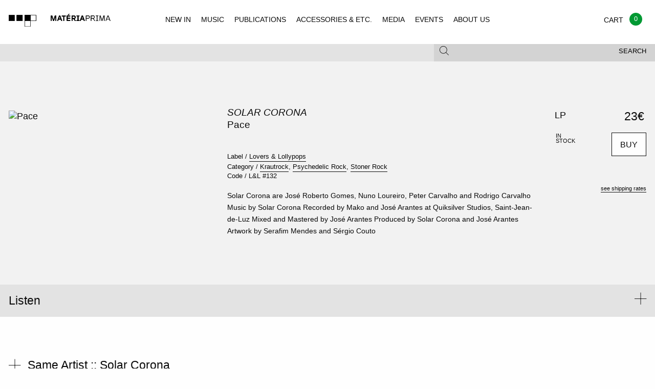

--- FILE ---
content_type: text/html; charset=UTF-8
request_url: https://www.materiaprima.pt/detail.php?id=70975
body_size: 6726
content:
<!doctype html>
<html class="no-js" lang="en">
<style>
.w_loader{
	position: fixed;
	top:0px;
	left: 0px;
	width: 100%;
	height: 100%;
	background-color: rgb(242, 242, 242) !important;	
	z-index: 99999;
	background-position: center center;
	background-repeat: no-repeat;
	background-size: 80px;
	background-image: url(/assets/img/loader.svg);
}	
</style>
<head>
<!-- Global site tag (gtag.js) - Google Analytics -->
<!-- Global site tag (gtag.js) - Google Analytics -->
<script async src="https://www.googletagmanager.com/gtag/js?id=UA-125912857-1"></script>
<script>
  window.dataLayer = window.dataLayer || [];
  function gtag(){dataLayer.push(arguments);}
  gtag('js', new Date());

  gtag('config', 'UA-125912857-1');
</script>


    <meta charset="utf-8" />

    <meta http-equiv="x-ua-compatible" content="ie=edge">

    <meta name="viewport" content="width=device-width, initial-scale=1.0">


<meta property="og:title" content="Materiaprima - SOLAR CORONA - PACE ">
<meta property="og:description" content="LOVERS & LOLLYPOPS, KRAUTROCK, PSYCHEDELIC ROCK, STONER ROCK">
<meta property="og:image" content="https://i.discogs.com/KcXxiaLjsu4wSxp5mlKTe5hXIFh0ODQFeuPOaOVL_r0/rs:fit/g:sm/q:90/h:600/w:600/czM6Ly9kaXNjb2dz/LWRhdGFiYXNlLWlt/YWdlcy9SLTI1Njky/MzA3LTE2NzMwOTU5/NzMtODcwMC5qcGVn.jpeg">
<meta property="og:url" content="http://www.materiaprima.pt/detail.php?id=70975">


<meta name="twitter:title" content="Materiaprima - SOLAR CORONA - PACE ">
<meta name="twitter:description" content="LOVERS & LOLLYPOPS, KRAUTROCK, PSYCHEDELIC ROCK, STONER ROCK">
<meta name="twitter:image" content=" https://i.discogs.com/KcXxiaLjsu4wSxp5mlKTe5hXIFh0ODQFeuPOaOVL_r0/rs:fit/g:sm/q:90/h:600/w:600/czM6Ly9kaXNjb2dz/LWRhdGFiYXNlLWlt/YWdlcy9SLTI1Njky/MzA3LTE2NzMwOTU5/NzMtODcwMC5qcGVn.jpeg">
<meta name="twitter:card" content="https://i.discogs.com/KcXxiaLjsu4wSxp5mlKTe5hXIFh0ODQFeuPOaOVL_r0/rs:fit/g:sm/q:90/h:600/w:600/czM6Ly9kaXNjb2dz/LWRhdGFiYXNlLWlt/YWdlcy9SLTI1Njky/MzA3LTE2NzMwOTU5/NzMtODcwMC5qcGVn.jpeg">


        <title>Materia Prima</title>

        <link rel="stylesheet" href="/assets/css/app.css?v=1">

    </head>
 
    <body class="index">
	    <div class="w_loader"></div>
        <header id="mp-menu" class="mp-header" data-nav-status="toggle" style="background-color:#f2f2f2 !important; width:100% !important;">
        
            <div class="mp-header-top">
                
                <a href="index.php" class="mp-header-logo"></a>
                
                 <ul class="mp-header-toggle-group no-bullet">
                    
                    <li class="hide-for-large"><button class="mp-header-toggle mp-nav-toggle" data-target="nav"><span></span></button></li>
                    <li><a class="mp-cart-toggle" href="./checkout.php" ><span class="balloon" style="background-color:#093;">0</span></a></li>
                    <li><button class="mp-header-toggle mp-search-toggle" data-target="search"><span class="mp-icon-mag"></span></button></li>
        
                </ul>
        
            </div>
        
            <div class="mp-header-bottom">
        
                <div class="mp-subheader show-for-medium">
                
                    <div class="row">
                        
                        <div class="columns medium-12">
                            
                            <div class="row collapse">
                
                                <div class="columns medium-8">
                
                                    <div class="mp-header-toggle " data-target="filter">
                                    
                                                                            </div>
                
                                </div>
                
                                <div class="columns medium-4">
                
                                    <div class="mp-header-toggle mp-subheader-search-toggle" data-target="search" >
                                        <button class="mp-toggle-filter-subheader">Search</button>
                                        <span class="mp-icon-mag"></span>
                                    
                                    </div>
                
                                </div>
                
                            </div>
                
                        </div>
                
                    </div>
                
                </div>
        
            </div>
        
            <div class="mp-header-tab-group">
        
                <nav class="mp-header-tab mp-tab-nav">
        
                    <ul class="mp-navigation">
                        <li><a href="index.php" >NEW IN</a></li>
                        <li><a href="lista.php?categoria=MUSIC" >MUSIC</a></li>
                        <li><a href="lista.php?categoria=PUBLICATIONS" >PUBLICATIONS</a></li>
                        <li><a href="lista.php?categoria=ACCESSOIRES" >ACCESSORIES & ETC.</a></li>
                        <li><a href="lista.php?categoria=MEDIA" >MEDIA</a></li>
                        <li><a href="events.php" >EVENTS</a></li>
                        <li><a href="legal.php?type=ABOUT" >ABOUT US</a></li>                    
                    </ul>
        
                </nav>
        
                <div class="mp-header-tab mp-tab-cart">
        
                    <div class=" mp-cart-item">
                    
                        <div class="row collapse mp-cart-item">
                                                
                            <div class="columns small-10">
                                
                                <div class="mp-product">
                    
                                    <a class="mp-product-thumb" href="single.html"><img src="assets/img/placeholders/albums/featured2.jpg" alt="Album Cover"></a>
                                    
                                    <div class="mp-product-info">
                                        
                                        <p>
                                            <span><a href="#">Sam Knee</a></span>
                                            <span><em><a href="#">The bag I'm in</a></em></span>
                                            <span><a href="#">Book</a></span>
                                        </p>
                    
                                    </div>
                    
                                </div>
                                
                            </div>
                    
                            <div class="columns small-2 text-right">
                                
                                <p>
                                    <span>18 €</span>
                                    <span><a href="#" class="mp-underline">delete</a></span>
                                </p>
                                
                            </div>
                    
                        </div>
                    
                    </div>
                    
                    <div class=" mp-cart-item">
                    
                        <div class="row collapse">
                            
                            <div class="columns small-9">
                                
                                <div class="mp-product">
                    
                                    <a class="mp-product-thumb" href="single.html"><img src="assets/img/placeholders/albums/cart.jpg" alt="Album Cover"></a>
                                    
                                    <div class="mp-product-info">
                                        
                                        <p>
                                            <span><a href="#">Voodoo Child</a></span>
                                            <span><em><a href="#">The End Of Everything</a></em></span>
                                            <span>LP – CD</span>
                                            <span>Trophy Records</span>                    
                                        </p>
                    
                                    </div>
                    
                                </div>
                                
                            </div>
                    
                            <div class="columns small-3 text-right">
                                
                                <p>
                                    <span>23,5 €</span>
                                    <span><a href="#" class="mp-underline">delete</a></span>
                                </p>
                                
                            </div>
                    
                        </div>
                    
                    </div>
                    
                    <div class="mp-cart-subtotal">
                    
                        <div class="row collapse">
                    
                            <div class="columns small-12 text-right">
                                
                                <h2>Subtotal</h2>
                                
                            </div>
                    
                            <div class="columns small-12 text-right">
                                
                                42,5 €
                                
                            </div>
                    
                        </div>
                    
                    </div>
                    
                    <div class="mp-cart-subtotal">
                    
                        <div class="row collapse">
                    
                            
                    
                        </div>
                    
                    </div>
                    
                    <div class="row collapse">
                    
                        <div class="columns small-7">
                                
                            <p><small>Shipping and final taxes will be calculated at checkout</small></p>
                            
                        </div>
                        
                        <div class="columns small-4">
                    
                            <div class="mp-header-tab-footer text-right">
                                    
                                 <a href="./checkout.html" class="button secondary hollow uppercase">Checkout</a>
                    
                            </div>
                    
                        </div>
                    
                    </div>
        
                </div>
        
                <div class="mp-header-tab mp-tab-search">

                    <div class="mp-search-form">
                    
                    	<form action="lista.php" method="get">
                    	  
                    	    <input type="text" name="search" placeholder="Enter keywords and type enter">
                    
                    	</form>
                    
                    </div>
        
                </div>
        
                <div class="mp-header-tab mp-tab-filter show-for-medium">
                                </div>
        
            </div>
</header>

<div class="mp-content"> 

    <section class="mp-section-padding-large mp-bg-light-gray mp-single">
    
<!--
        <div class="row">
                
            <div class="columns small-12">
                
                <h2 class="mp-heading mp-heading-underline" style="opacity: 0">single</h2>
        
            </div>
        
        </div>
-->
        
        <div class="row">
    
            <div class="columns small-12 medium-8 medium-push-4 large-6 large-push-4">
    
                <h1 class="mp-heading mp-heading-large">
                    <span class="font-size07 uppercase"><em><a href="lista.php?artista=Solar Corona">Solar Corona</a></em></span>
                    <span class="font-size07">Pace</span>
                </h1>
    
                <ul class="no-bullet mp-product-meta font-size07">                     <li>Label / <a href="lista.php?editora=Lovers & Lollypops" class="mp-underline">Lovers & Lollypops</a></li>    
                    <li>Category / 
                                        <a href="lista.php?genero=Krautrock" class="mp-underline">Krautrock</a>,                     <a href="lista.php?genero=Psychedelic Rock" class="mp-underline">Psychedelic Rock</a>,                     <a href="lista.php?genero=Stoner Rock" class="mp-underline">Stoner Rock</a>                    </li>
                      <li>Code / <span class="">L&L #132</span> </li>
                   
                  
    
                </ul>
			<span class="font-size08">    	        Solar Corona are José Roberto Gomes, Nuno Loureiro, Peter Carvalho and Rodrigo Carvalho

Music by Solar Corona
Recorded by Mako and José Arantes at Quiksilver Studios, Saint-Jean-de-Luz
Mixed and Mastered by José Arantes
Produced by Solar Corona and José Arantes
Artwork by Serafim Mendes and Sérgio Couto
    	            	            	        </span>
            </div>
            <div class="columns small-12 medium-4 medium-pull-8 large-4 large-pull-6">
                <div class="mp-slider">
                    <div class="orbit" role="region" aria-label="Favorite Space Pictures" data-orbit data-bullets="false" data-auto-play="false">
                        <ul class="orbit-container">
                            <li class="is-active  orbit-slide">
	                                <img class="orbit-image" src="https://i.discogs.com/KcXxiaLjsu4wSxp5mlKTe5hXIFh0ODQFeuPOaOVL_r0/rs:fit/g:sm/q:90/h:600/w:600/czM6Ly9kaXNjb2dz/LWRhdGFiYXNlLWlt/YWdlcy9SLTI1Njky/MzA3LTE2NzMwOTU5/NzMtODcwMC5qcGVn.jpeg" alt="Pace">
	                            </li>                        </ul>
                    </div>
                </div>
    
                <!-- <img src="assets/img/placeholders/single.jpg" alt="Album Cover" style="width: 100%"> -->
                
                            </div>    
    
            <div class="columns small-12 medium-8 medium-offset-4 large-2 large-offset-0">
                <div class="mp-product-select" align="right">
                    <table>
                        <tr>
                                                        <td class="mp-product-select-format font-size1"><span>LP</span></td>
                            <td class="mp-product-select-status"><span class="uppercase stock-txt ">
                            
                            IN <br>stock                            </span></td>
                            <td class="mp-product-select-price text-right"><span class="font-size08">23&euro;</span></td>
                            <td class="mp-product-select-buy "><span class="font-size08">
                                                        <a href="detail.php?id=70975&op=ADD" class="button hollow secondary uppercase">Buy</a>
                                                        </span></td>
                      </tr>
                    </table>
                    <div class="mp-product-select-hint text-right">
                        <p><a href="legal.php?type=SHIPPING" class="mp-underline">see shipping rates</a></p>
                    </div>
                </div>
            </div>
        </div>
        <div class="row">
            <div class="columns small-12 medium-8 medium-offset-4 large-6 large-offset-4">
                <div class="mp-text-block mp-product-review">
                                  </div>
            </div>
        </div>
    </section>
        <section class="mp-listen">
        <ul class="accordion" data-accordion data-allow-all-closed="true">
          <li class="accordion-item" data-accordion-item>
                <a href="#" class="accordion-title">
                    <div class="row">
                        <div class="columns small-10 medium-11">
                            Listen
                        </div>
                        <div class="columns small-2 medium-1 text-right">
                            <i class="mp-icon-plus-thick"></i>
                        </div>
                    </div>
                </a>
    
                <div class="accordion-content mp-section-padding-small" data-tab-content>
                    <div class="row" align="left">
                                                <div class="columns small-12 medium-3">
                            <div class="mp-player-container">
                              <iframe src="//www.youtube.com/embed/fjeb7bZhnFw" allowfullscreen></iframe>                            </div>
                        </div>                        <div class="columns small-12 medium-3">
                            <div class="mp-player-container">
                              <iframe src="//www.youtube.com/embed/ebt-EABZ2Js" allowfullscreen></iframe>                            </div>
                        </div>                    
                    </div>
                </div>
			</li>
        </ul>
    </section>
        <section class="mp-related-items mp-section-padding-small">
        
                <div>
            
            <div class="row">
    
                <div class="columns small-12" >
                    
                    <h2 class="mp-heading mp-heading-plus">Same Artist :: 
                        <span class="mp-underline"><a href="lista.php?artista=Solar Corona">Solar Corona</a></span>
                    </h2>
    
                </div>
    
                <!-- only 4 items per row! -->
            
						           			 <div class="columns small-6 medium-3 " style="text-align:left !important;">
		                    
		                        <div class="mp-product font-size07">
		                                            
		                            <a href="detail.php?id=64132" class="mp-product-thumb  mp-product-thumb-square mp-product-thumb-font">
										<img src="https://img.discogs.com/E6QaTS3khS5dPKJDAim-eO1LXQA=/fit-in/600x599/filters:strip_icc():format(jpeg):mode_rgb():quality(90)/discogs-images/R-13590282-1557074609-8557.jpeg.jpg" alt="Lightning One">
										<div class="mp-product-labels">
		                                </div>
		                                <span class="button hollow secondary uppercase">Buy 15 &euro;</span>
		                        
		                            </a>
		                        
		                            <p>
		                                <span class="font-size07"><b><a href="#">Solar Corona</a></b></span>
		                                <span class="font-size07"><em><a href="#">Lightning One</a></em></span>
		                                <span>
		                                        <a href="#">Stoner Rock, Psychedelic Rock</a>
		                                </span>
		                                <span class="font-size07">
		                                        <a href="#">LP</a>
		                                        <a href="#">MUSIC / VINYL</a>
		                                </span>
		                            </p>
		                        
		                        </div>
		    
		                    </div>		           			 <div class="columns small-6 medium-3 " style="text-align:left !important;">
		                    
		                        <div class="mp-product font-size07">
		                                            
		                            <a href="detail.php?id=65515" class="mp-product-thumb  mp-product-thumb-square mp-product-thumb-font">
										<img src="https://img.discogs.com/SSnboiTIusfr6lfRhDlQvtu-QTA=/fit-in/600x593/filters:strip_icc():format(jpeg):mode_rgb():quality(90)/discogs-images/R-14662306-1585590037-4422.jpeg.jpg" alt="Saint-Jean-de-Luz">
										<div class="mp-product-labels">
		                                </div>
		                                <span class="button hollow secondary uppercase">Buy 15 &euro;</span>
		                        
		                            </a>
		                        
		                            <p>
		                                <span class="font-size07"><b><a href="#">Solar Corona</a></b></span>
		                                <span class="font-size07"><em><a href="#">Saint-Jean-de-Luz</a></em></span>
		                                <span>
		                                        <a href="#">Psychedelic Rock, Stoner Rock</a>
		                                </span>
		                                <span class="font-size07">
		                                        <a href="#">CD</a>
		                                        <a href="#">MUSIC / VINYL</a>
		                                </span>
		                            </p>
		                        
		                        </div>
		    
		                    </div>            </div>
        </div>
                <div>
            
            <div class="row">
    
                <div class="columns small-12" >
                    
                    <h2 class="mp-heading mp-heading-plus">Same Label ::
                        <span class="mp-underline"><a href="lista.php?editora=Lovers & Lollypops">Lovers & Lollypops</a></span>
                    </h2>
    
                </div>
                
                <!-- only 4 items per row! -->
					                    <div class="columns small-6 medium-3 ">
	                        <div class="mp-product font-size07">
	                            <a href="detail.php?id=76975" class="mp-product-thumb  mp-product-thumb-square mp-product-thumb-font">
	                            	<img src="https://materiaprima.pt/bd/media/images/a0118474423_10.jpg" alt="Acetate">
	                            	<div class="mp-product-labels">
	                                </div>
	                                <span class="button hollow secondary uppercase">Buy 21 &euro;</span>
	                            </a>
	                        
	                            <p>
	                                <span class="font-size07"><b><a href="#">Acetate</a></b></span>
	                                <span class="font-size07"><em><a href="lista.php?artista=Hetta ">Hetta </a></em></span>
	                                <span>
	                                        <a href="#">Punk, Noise Rock, Made in Portugal</a>
	                                </span>
	                                <span class="font-size07">
	                                        <a href="#">LP</a>
	                                        <a href="#">MUSIC / LP</a>
	                                </span>
	                            </p>
	                        
	                        </div>
	    
	                    </div>	                    <div class="columns small-6 medium-3 ">
	                        <div class="mp-product font-size07">
	                            <a href="detail.php?id=76126" class="mp-product-thumb  mp-product-thumb-square mp-product-thumb-font">
	                            	<img src="https://i.discogs.com/7JGoQvBg0Iy55kfKZLSVHBmgIUCl8FNuFBzxzjgE1Qc/rs:fit/g:sm/q:90/h:600/w:600/czM6Ly9kaXNjb2dz/LWRhdGFiYXNlLWlt/YWdlcy9SLTMzMjgx/MjU2LTE3NDA4MjY5/NzItNTM0NS5qcGVn.jpeg" alt="Boiling Hz">
	                            	<div class="mp-product-labels">
	                                </div>
	                                <span class="button hollow secondary uppercase">Buy 10 &euro;</span>
	                            </a>
	                        
	                            <p>
	                                <span class="font-size07"><b><a href="#">Boiling Hz</a></b></span>
	                                <span class="font-size07"><em><a href="lista.php?artista=Lobster">Lobster</a></em></span>
	                                <span>
	                                        <a href="#">Alternative Rock</a>
	                                </span>
	                                <span class="font-size07">
	                                        <a href="#">K7</a>
	                                        <a href="#">MUSIC / K7</a>
	                                </span>
	                            </p>
	                        
	                        </div>
	    
	                    </div>	                    <div class="columns small-6 medium-3 ">
	                        <div class="mp-product font-size07">
	                            <a href="detail.php?id=76082" class="mp-product-thumb  mp-product-thumb-square mp-product-thumb-font">
	                            	<img src="https://f4.bcbits.com/img/a0124686993_16.jpg" alt="Rage Letters ">
	                            	<div class="mp-product-labels">
	                                </div>
	                                <span class="button hollow secondary uppercase">Buy 12 &euro;</span>
	                            </a>
	                        
	                            <p>
	                                <span class="font-size07"><b><a href="#">Rage Letters </a></b></span>
	                                <span class="font-size07"><em><a href="lista.php?artista=Ideal Victim">Ideal Victim</a></em></span>
	                                <span>
	                                        <a href="#">Punk, Made in Portugal</a>
	                                </span>
	                                <span class="font-size07">
	                                        <a href="#">7"</a>
	                                        <a href="#">MUSIC / VINYL</a>
	                                </span>
	                            </p>
	                        
	                        </div>
	    
	                    </div>	                    <div class="columns small-6 medium-3 ">
	                        <div class="mp-product font-size07">
	                            <a href="detail.php?id=74156" class="mp-product-thumb  mp-product-thumb-square mp-product-thumb-font">
	                            	<img src="https://i.discogs.com/iRrv7S-vK2Ly9ixKB4JQTLnGAKrmm0AkPvWwgEO1DMU/rs:fit/g:sm/q:90/h:593/w:600/czM6Ly9kaXNjb2dz/LWRhdGFiYXNlLWlt/YWdlcy9SLTMwMzQz/NDM2LTE3MTI2MTM0/MzgtNjM1OC5wbmc.jpeg" alt="Tales From The Subterranean">
	                            	<div class="mp-product-labels">
	                                </div>
	                                <span class="button hollow secondary uppercase">Buy 20 &euro;</span>
	                            </a>
	                        
	                            <p>
	                                <span class="font-size07"><b><a href="#">Tales From The Subterranean</a></b></span>
	                                <span class="font-size07"><em><a href="lista.php?artista=Julius Gabriel">Julius Gabriel</a></em></span>
	                                <span>
	                                        <a href="#">Electroacoustic, Minimal, Drone</a>
	                                </span>
	                                <span class="font-size07">
	                                        <a href="#">LP</a>
	                                        <a href="#">MUSIC / VINYL</a>
	                                </span>
	                            </p>
	                        
	                        </div>
	    
	                    </div>                            
            </div>
    
        </div>
		    </section>

</div>
<section class="mp-social mp-bg-gray mp-section-padding-medium">
    <div class="row">
	      </div>

    <div class="row">
        <div class="columns small-12 medium-6">
            <div class="mp-social-block mp-newsletter bg_cinza">
	            <h2 class="mp-heading mp-heading-underline">Newsletter</h2>
				<!-- Begin MailChimp Signup Form -->
				<link href="//cdn-images.mailchimp.com/embedcode/horizontal-slim-10_7.css" rel="stylesheet" type="text/css">
				<style type="text/css">
					#mc_embed_signup{background:#E3E3E3; clear:left; font:14px Helvetica,Arial,sans-serif; width:100%; border-left:thin; margin-right:-10px; right:20px;}
					/* Add your own MailChimp form style overrides in your site stylesheet or in this style block.
					   We recommend moving this block and the preceding CSS link to the HEAD of your HTML file. */
				</style>
				<div id="mc_embed_signup">
				<form action="https://materiaprima.us8.list-manage.com/subscribe/post?u=10a23c2df8ec10d818ba72333&amp;id=2f9c2d34a7" method="post" id="mc-embedded-subscribe-form" name="mc-embedded-subscribe-form" class="validate" target="_blank" novalidate>
				    <div id="mc_embed_signup_scroll">
					
					<input type="email" value="" name="EMAIL" class="email" id="mce-EMAIL" placeholder="email address" required>
				    <!-- real people should not fill this in and expect good things - do not remove this or risk form bot signups-->
				    <div style="position: absolute; left: -5000px;" aria-hidden="true"><input type="text" name="b_10a23c2df8ec10d818ba72333_2f9c2d34a7" tabindex="-1" value=""></div>
				    <div class="clear"><input type="submit" value="Subscribe" name="subscribe" id="mc-embedded-subscribe" class="button" STYLE="background-color:#666;"></div>
				    </div>
				</form>
				</div>
				<!--End mc_embed_signup-->
	            <p>Subscribe for Materia Prima good news.</p>
	        </div>
        </div>
    </div>
</section>
<footer class="mp-footer">
  <div class="row small-only-text-center" data-equalizer>
    <div class="columns medium-2 show-for-medium" data-equalizer-watch>
      <h4>Navigation</h4>
      <ul class="no-bullet">
        <li><a href="/lista.php?novidade=YES">New In</a></li>
        <li><a href="/lista.php?subcategoria=VINYL">Vinyl</a></li>
        <li><a href="/lista.php?subcategoria=CD">CD</a></li>
        <li><a href="/lista.php?subcategoria=K7">K7</a></li>
        <li><a href="/lista.php?categoria=PUBLICATIONS">Publications</a></li>
        <li><a href="/lista.php?categoria=ACCESSOIRES">Accessories & etc.</a></li>
        <li><a href="/lista.php?categoria=MEDIA">Media</a></li>
      </ul>
    </div>
    <div class="columns medium-2 show-for-medium" data-equalizer-watch>
      <h4>Other</h4>
      <ul class="no-bullet">
        <li><a href="/lista.php?novidade=YES">Recommended</a></li>
        <li><a href="/#">Events</a></li>
             </ul>
    </div>
    <div class="columns medium-2 show-for-medium" data-equalizer-watch>
      <h4>Social</h4>
      <ul class="no-bullet">
        <li><a href="https://facebook.com/materiaprima.pt" target="_blank">Facebook</a></li>
        <li><a href="https://www.instagram.com/materia_prima_porto" target="_blank">Instagram</a></li>
      </ul>
    </div>
    <div class="columns small-6 medium-3" data-equalizer-watch>
      <h4>Costumer Info</h4>
      <ul class="no-bullet">
        <li><a href="/legal.php?type=ABOUT">About Us</a></li>
        <li><a href="/legal.php?type=SHIPPING">Shipping Info</a></li>
        <li><a href="/legal.php?type=TERMS">Terms & Conditions</a></li>
        <li><a href="https://www.livroreclamacoes.pt/inicio" target="_blank">Complaints Book / Livro de reclama&ccedil;&otilde;es</a></li>
      </ul>
    </div>
        <div class="columns small-6 medium-3" data-equalizer-watch>
      <h4>Visit Us at:</h4>
      <div class="contactos_rodape">Rua Miguel Bombarda, 232<br>
4050-377 - Porto<br>
Portugal<br>
Monday to Saturday - 11H00 to 19H00<br>
<a href="mailto:info@materiaprima.pt">info@materiaprima.pt</a><br>
+351 222 011 199<br><br>
<a href="https://goo.gl/maps/6KA4xfdnz7Q2" target="_blank">[View Map]</a></div>
    </div>
  </div>
  <section class="mp-closure">
    <div class="row">
      <div class="columns small-6 medium-12 large-12">
        <p>© 2026 Mat&eacute;ria Prima.</p>
      </div>
      <div class="columns small-6 medium-4 large-2 end"> <img style="width:110%;" src="/assets/img/logos_gateway_mb_vm.png"> <br>
        <br>
	        <img src="/assets/img/paypal-logo.png" alt="Logo Paypal"> </div>
	  </div>
  </section>
</footer>
<script src="/assets/js/app.js"></script> 
<script src="/assets/js/jquery.lazy.min.js"></script> 
<script src="/assets/js/jquery.autocomplete.js"></script>
<script>            
$(document).ready(function(){
	
	if($("#FiltersearchString").length>0)
	{
		$('#FiltersearchString').autocomplete({
			appendTo: ".fields",
			zIndex: 900,
			tabDisabled:true,
		   	serviceUrl: '/include/ajax_.php?langid=1&action=autocomplete',
		    delimiter: ' ',
		    triggerSelectOnValidInput:true,
		    autoSelectFirst:false,
		    minChars:1,
		    maxHeight: 500,
		    autoSelectFirst:false,
		    deferRequestBy:100,
		    orientation: 'auto',
		    onSelect: function (suggestion) {
		        //do
		        $('#FiltersearchString').val('');
		        window.location=window.location+"?op=ADD&id="+suggestion.id;
		    }
		});
	}
	
	if($(".bt_update").length>0)
	{
		$(".bt_update").click(function(e){
			e.preventDefault();
			$("#op").val('UPDATE');
			$("#storeForm").submit();
		}) 
	}


    $("#mp-menu").mpMenu();
	$('.lazy').lazy({
		onError: function(element) {
            //console.log('error loading ' + element.data('src'));
            element.attr("src","assets/img/placeholders/albums/vazio.jpg");
        }
	});

    $(".owl-carousel").owlCarousel({
        "loop" : true,
        "nav" : true,
        "navText" : "",
        "responsive" : {
            0 : {
                items : 1
            },
            640 : {
                items : 3
            }
        }
    });
    
    $(".mp-header-toggle").click(function(e){
	    e.preventDefault();
	    $(".mp-search-form input").focus();
    });
    
    setTimeout(function(){
		$(".w_loader").fadeOut(850);
	}, 1800);
});
$(window).bind("load", function() {
	$(".w_loader").fadeOut(850);
	
	setTimeout(function(){
		if($(".orbit-slide").length>0)
		{
			$(".orbit-slide").css("height","100%");
		}
	}, 400);
});
</script>